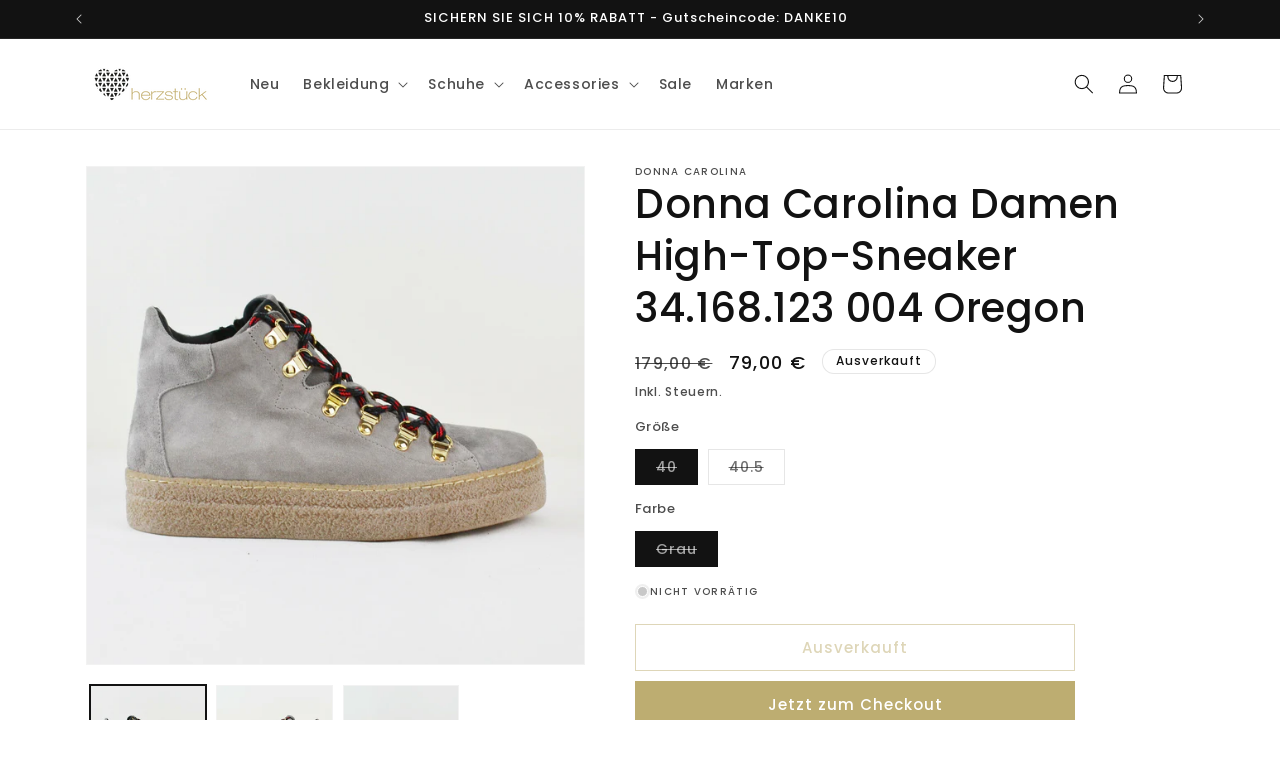

--- FILE ---
content_type: application/javascript; charset=utf-8
request_url: https://cs.complianz.io/cookie-solution/confs/js/63715818.js
body_size: -175
content:
_cmplc.csRC = { consApiKey: 'jrbW1uMtn5EHqnmgTmMaVFNMJqL80HAk', brand: 'Complianz', publicId: '8b1b4ca3-cc2f-42f1-ac22-5d064b290d8c', floatingGroup: false };
_cmplc.csEnabled = true;
_cmplc.csPurposes = [1,3,4];
_cmplc.cpUpd = 1765885547;
_cmplc.csFeatures = {"geolocation_setting":true,"compliance_solution_white_labeling":1,"rejection_recovery":false,"full_customization":true,"multiple_languages":true,"mobile_app_integration":false};
_cmplc.csT = null;
_cmplc.googleConsentModeV2 = true;
_cmplc.totalNumberOfProviders = 8;
